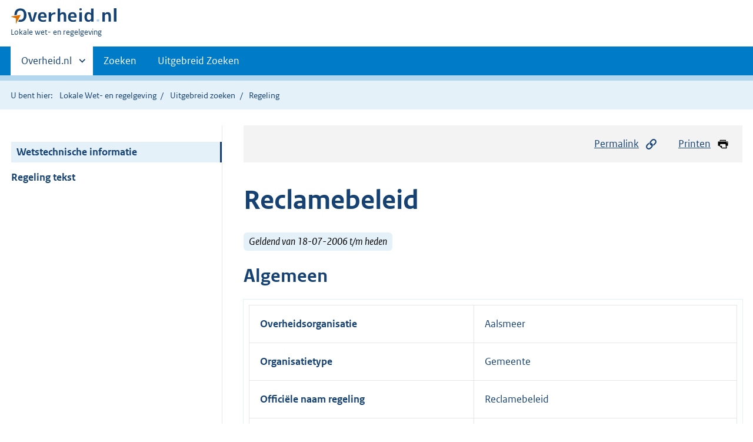

--- FILE ---
content_type: image/svg+xml
request_url: https://lokaleregelgeving.overheid.nl/cb-common/2.0.0/images/logo.svg
body_size: 1446
content:
<svg aria-hidden="true" focusable="false" role="img" xmlns="http://www.w3.org/2000/svg" width="725.839" height="110.065" viewBox="0 0 680.474 103.186"><g transform="translate(-905.095 -1294.362) scale(5.68796)"><path d="M170.144 227.775c-2.12 0-3.796.687-5.036 2.05-1.226 1.364-1.68 3.42-1.68 5.858 1.136-.18 1.52-.25 2.794-.434 0-3.33 1.305-5.101 3.922-5.101 2.631 0 3.955 1.794 3.955 5.375s-1.324 5.375-3.955 5.375c-.851 0-.968-.025-1.331-.142l-1.11 2.154c.927.323 1.178.36 2.441.36 2.121 0 3.813-.686 5.052-2.05 1.24-1.363 1.857-3.26 1.857-5.697 0-2.438-.617-4.334-1.857-5.698-1.24-1.363-2.93-2.05-5.052-2.05zm11.232 4.548l2.376 9.152h.041l2.356-9.152h2.871l-3.47 10.743h-3.657l-3.471-10.743h2.954m11.438 4.359h4.42c-.04-1.763-.73-2.644-2.065-2.644-.73 0-1.288.206-1.674.62-.371.413-.599 1.088-.681 2.024m0 1.798c.069.991.365 1.714.888 2.169.523.44 1.295.661 2.314.661.826 0 1.853-.206 3.078-.62v2.108c-1.253.316-2.39.475-3.409.475-1.804 0-3.195-.468-4.173-1.405-.964-.95-1.446-2.342-1.446-4.173 0-1.819.434-3.203 1.301-4.153.868-.95 2.122-1.426 3.76-1.426 3.14 0 4.711 1.839 4.711 5.517a5.9 5.9 0 0 1-.062.847h-6.962m9.354-6.157h2.748v2.066h.041c.455-.634 1.068-1.136 1.84-1.508a5.86 5.86 0 0 1 2.54-.558h.414v2.128h-.414c-1.418 0-2.493.324-3.223.97-.73.648-1.095 1.578-1.095 2.79v4.855h-2.85v-10.743m12.938-4.339v5.578h.042c.978-.964 2.045-1.446 3.202-1.446 1.254 0 2.163.358 2.727 1.075.565.716.847 1.942.847 3.677v6.198h-2.685v-5.785c0-1.198-.131-1.99-.393-2.376-.248-.385-.723-.578-1.426-.578-.55 0-1.074.248-1.57.744s-.744 1.026-.744 1.59v6.405h-2.747v-15.082h2.747m11.683 8.698h4.422c-.042-1.763-.73-2.644-2.066-2.644-.73 0-1.288.206-1.674.62-.372.413-.599 1.088-.682 2.024m0 1.798c.07.991.365 1.714.889 2.169.523.44 1.294.661 2.314.661.826 0 1.852-.206 3.078-.62v2.108c-1.253.316-2.39.475-3.409.475-1.804 0-3.195-.468-4.173-1.405-.964-.95-1.447-2.342-1.447-4.173 0-1.819.434-3.203 1.302-4.153.868-.95 2.121-1.426 3.76-1.426 3.14 0 4.71 1.839 4.71 5.517 0 .275-.02.557-.061.847h-6.963m9.975 4.586v-10.743h2.892v10.743h-2.892m13.26-15.082h2.747v15.082h-2.561l-.042-1.343h-.041c-.923 1.033-2.011 1.55-3.264 1.55-1.24 0-2.266-.496-3.079-1.488-.799-1.005-1.198-2.369-1.198-4.09 0-1.777.386-3.148 1.157-4.112.785-.978 1.825-1.467 3.12-1.467 1.17 0 2.21.434 3.12 1.302h.04v-5.434m-4.71 9.71c0 1.171.214 2.053.64 2.645.427.579 1.006.868 1.736.868.634 0 1.184-.214 1.653-.64.482-.428.723-.917.723-1.468v-2.81c0-.55-.241-1.04-.723-1.466a2.374 2.374 0 0 0-1.653-.64c-1.584 0-2.376 1.17-2.376 3.512m17.544-5.372h2.603l.042 1.343h.041c.95-1.033 2.052-1.55 3.306-1.55 1.253 0 2.162.358 2.727 1.075.565.702.847 1.88.847 3.532v6.343h-2.686v-6.136c0-1.033-.13-1.735-.392-2.107-.262-.386-.737-.579-1.426-.579-.565 0-1.095.241-1.59.723-.483.482-.724.999-.724 1.55v6.55h-2.748v-10.744m13.008 10.743v-15.495h2.893v15.495h-2.893" style="line-height:125%;-inkscape-font-specification:'Sans Bold'" font-weight="700" font-size="40" font-family="M+ 1c" letter-spacing="0" word-spacing="0" fill="#134273"/><path d="M165.096 245.703l5.57-10.486-11.541 1.86 5.978 2.18z" fill="#df6f00"/><ellipse cx="257.864" cy="241.633" rx="1.646" ry="1.428" fill="#b1d5ec"/><ellipse cx="238.207" cy="228.801" rx="1.428" ry="1.239" fill="#134273"/></g></svg>
